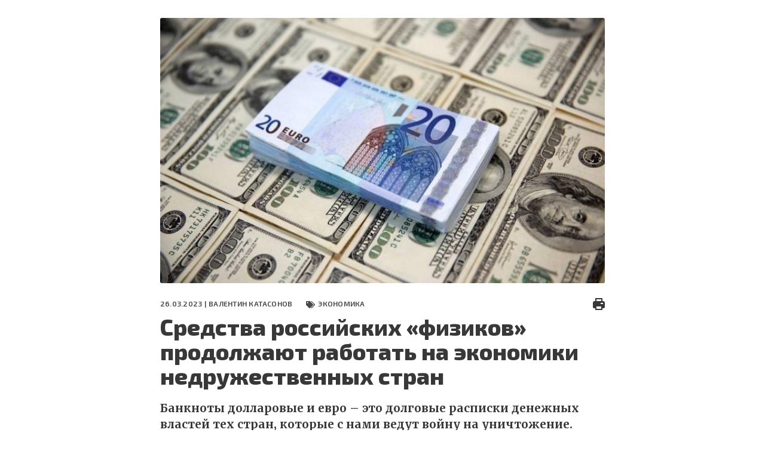

--- FILE ---
content_type: text/html; charset=UTF-8
request_url: https://fondsk.ru/news/2023/03/26/sredstva-rossiyskikh-fizikov-prodolzhayut-rabotat-na-ekonomiki-nedruzhestvennykh?print
body_size: 28952
content:
<!DOCTYPE html>
<html lang="ru" dir="ltr" prefix="og: https://ogp.me/ns#">
  <head>
    <meta charset="utf-8" />
<meta name="description" content="Банкноты долларовые и евро – это долговые расписки денежных властей тех стран, которые с нами ведут войну на уничтожение. Получается, что российские «физики» кредитуют противника?" />
<link rel="canonical" href="https://fondsk.ru/news/2023/03/26/sredstva-rossiyskikh-fizikov-prodolzhayut-rabotat-na-ekonomiki-nedruzhestvennykh" />
<link rel="image_src" href="https://fondsk.ru/sites/default/files/images/news/2023/03/26/21376.jpg" />
<meta property="og:image" content="https://fondsk.ru/sites/default/files/images/news/2023/03/26/21376.jpg" />
<meta name="Generator" content="Drupal 9 (https://www.drupal.org)" />
<meta name="MobileOptimized" content="width" />
<meta name="HandheldFriendly" content="true" />
<meta name="viewport" content="width=device-width, initial-scale=1.0" />
<meta http-equiv="X-UA-Compatible" content="IE=edge" />
<link rel="icon" href="/themes/fondsk/favicon.ico" type="image/vnd.microsoft.icon" />

    <title>Средства российских «физиков» продолжают работать на экономики недружественных стран — Фонд стратегической культуры</title>
    <!-- Favicon  -->
    <link rel="apple-touch-icon" sizes="180x180" href="https://fondsk.ru/themes/fondsk/assets/icons/favicon/apple-touch-icon.png">
    <link rel="icon" type="image/png" sizes="32x32" href="https://fondsk.ru/themes/fondsk/assets/icons/favicon/favicon-32x32.png">
    <link rel="icon" type="image/png" sizes="16x16" href="https://fondsk.ru/themes/fondsk/assets/icons/favicon/favicon-16x16.png">
    <link rel="manifest" href="https://fondsk.ru/themes/fondsk/assets/icons/favicon/site.webmanifest">
    <link rel="mask-icon" href="https://fondsk.ru/themes/fondsk/assets/icons/favicon/safari-pinned-tab.svg" color="#5bbad5">
    <link rel="shortcut icon" href="https://fondsk.ru/themes/fondsk/assets/icons/favicon/favicon.ico">
    <link rel="license" href="https://creativecommons.org/publicdomain/zero/1.0/">
    <meta name="msapplication-TileColor" content="#da532c">
    <meta name="msapplication-config" content="https://fondsk.ru/themes/fondsk/assets/icons/favicon/browserconfig.xml">
    <meta name="theme-color" content="#ffffff">
    <link rel="stylesheet" media="all" href="/sites/default/files/css/css_-Q4n_vDUNhlis7TW6Asb2SslPISmCRo_uDuZUumsgUg.css" />
<link rel="stylesheet" media="all" href="https://cdnjs.cloudflare.com/ajax/libs/font-awesome/4.7.0/css/font-awesome.min.css" />
<link rel="stylesheet" media="all" href="/sites/default/files/css/css_e0hOadL_tVHvyt4FgNSfdbRTw5mPl3YdNyqxdMqU9HE.css" />
<link rel="stylesheet" media="all" href="/sites/default/files/css/css_hsaNUAG_VmkXB4v2cbok9mD8dIEkq1qqzXKaoqQrQOU.css" />
<link rel="stylesheet" media="all" href="https://unpkg.com/aos@2.3.1/dist/aos.css" />
<link rel="stylesheet" media="all" href="/sites/default/files/css/css_2lHATa7ZyBJ4DPDga88h7VzHeHb-feqEg1ee4U3e-6Q.css" />

    
    <script async src="https://widget.sparrow.ru/js/embed.js"></script>
  </head>

  <body>
        <a href="#main-content" class="visually-hidden focusable">
      Перейти к основному содержанию
    </a>

    
      <div class="dialog-off-canvas-main-canvas" data-off-canvas-main-canvas>
    <div class="container-fluid container--print">
	<section class="content--print">
    <a id="main-content" tabindex="-1"></a>          <div data-history-node-id="21376" role="article" class="article">
    <header class="article__top">
            <div class="article__img">
                <img src="/sites/default/files/styles/news_full/public/images/news/2023/03/26/21376.jpg?itok=YB5tk3Om" alt="Средства российских «физиков» продолжают работать на экономики недружественных стран" />


      </div>
      
      <div class="article__meta-box">
        <div class="article__meta meta">
          <span class="data meta__item">
            26.03.2023 |
                        <a href="/authors/valentin-katasonov.html">Валентин КАТАСОНОВ</a>
                      </span>
                    <div class="tag meta__item">
            <a href="/rubrics/economics.html">
              Экономика
            </a>
          </div>
                  </div>
        <div class="print">
          <a href="/news/2023/03/26/sredstva-rossiyskikh-fizikov-prodolzhayut-rabotat-na-ekonomiki-nedruzhestvennykh" title="Печать" onclick="window.print();">
            <img src="/themes/fondsk/assets/icons/article/print.svg" alt="print">
          </a>
        </div>
      </div>

      
      <h1 class="article__title">
        <span>Средства российских «физиков» продолжают работать на экономики недружественных стран</span>

      </h1>
      

      <p class="article__descr">
        Банкноты долларовые и евро &ndash; это долговые расписки денежных властей тех стран, которые с нами ведут войну на уничтожение. Получается, что российские &laquo;физики&raquo; кредитуют противника?
      </p>
    </header>

    <div class="article__content--print">
              <p style="text-align: justify;">	<a href="https://t.me/fsk_today" style="font-size: 16px; font-family: arial, helvetica, sans-serif;" target="_blank"><img alt="https://t.me/fsk_today" src="/sites/default/files/images/inline-images/fsk-banner02.jpg" style="width: 100%;" /></a></p><p style="text-align: justify;">	Под &laquo;физиками&raquo; (физическими лицами) в России принято понимать граждан Российской Федерации, которые совершают сделки и владеют активами. Финансовая и хозяйственная деятельность и имущество &laquo;физиков&raquo; в статистическом учете относятся к сектору домашних хозяйств.</p><p style="text-align: justify;">	Банк России опубликовал свежую статистику по финансовым активам и обязательствам сектора &laquo;Домашние хозяйства&raquo; по состоянию на 1 февраля 2023 года. Такую статистику Центробанк обновляет ежемесячно, и мы можем сравнить показатели сектора &laquo;Домашние хозяйства&raquo; за 1 февраля текущего года и 1 февраля прошлого года. А год этот был непростым. Против России была развязана санкционная война.</p><p style="text-align: justify;">	Остановлюсь только на части статистической информации, которая касается финансовых активов российских &laquo;физиков&raquo;, или сектора &laquo;Домашние хозяйства&raquo;. Основными видами активов являются: 1) наличные деньги; 2) средства на банковских депозитах; 3) акции и паи (доли в капитале); 4) долговые бумаги; 5) средства на брокерских счетах (биржа).</p><p style="text-align: justify;">	Нам важно понять, в какой мере накопления российских &laquo;физиков&raquo; работают на отечественную экономику (активы российские), и в какой &ndash; на зарубежную (активы иностранные).</p><p style="text-align: center;">	<strong style="font-size: 16px; font-family: arial, helvetica, sans-serif;">1. Наличные деньги</strong></p><p style="text-align: justify;">	На 1 февраля прошлого года общая сумма наличных денег, как отечественных (рубли), так и иностранных (преимущественно доллары США и евро), находившихся на руках граждан России, равнялась 19.102,4 млрд руб. В том числе иностранной (валютной) наличности было в рублевом эквиваленте 6.519,5 млрд руб.</p><p style="text-align: justify;">	На 1 февраля текущего года эти показатели составили соответственно 22.105,7 млрд и 7.335,7 млрд руб. Таким образом, год назад доля иностранной валюты в общем объеме наличной денежной массы, находившейся на руках российских граждан, составила 34,0%, а в этом году она равна 33,0% То есть треть всех наличных денег российских &laquo;физиков&raquo; приходится на иностранные активы.</p><p style="text-align: center;">	<strong style="font-size: 16px; font-family: arial, helvetica, sans-serif;">2. Средства на банковских депозитах</strong></p><p style="text-align: justify;">	На 1 февраля прошлого года общая сумма денежных средств российских граждан на депозитах отечественных и зарубежных банков в рублях и иных валютах составила 37.865,1 млрд руб. В том числе в иностранной валюте депозиты в российских банках равнялись 6.942,4 млрд руб. Кроме того, на депозитах в иностранных банках было размещено средств российских граждан на сумму 2.409,4. Последние два вида депозитов следует отнести к иностранным активам, в сумме это получается 9.351,8 млрд руб.</p><p style="text-align: justify;">	Спустя год значения приведенных выше показателей были следующими (млрд руб.): 41.917,2; 3.806,3; 4.627,6; 8.433,9. Как видим, величина валютных депозитов в российских банках сократилась за год, а вот величина депозитов в иностранных банках за год выросла без малого в два раза. Суммарно доля тех банковских депозитов, которые следует квалифицировать как иностранные активы, год назад равнялась 24,7%. Спустя год эта доля составила 20,1%.</p><p style="text-align: center;">	<strong>3. Акции и паи (доли в капитале)</strong></p><p style="text-align: justify;">	На 1 февраля прошлого года общая сумма вложений российских граждан в акции и паи составила 8.613,1 млрд руб. В том числе в акции и паи иностранных компаний и организаций &ndash; 362,2 млрд руб.</p><p style="text-align: justify;">	Спустя год эти показатели равнялись соответственно 8.714,0 и 253,3 млрд руб.</p><p style="text-align: justify;">	Таким образом доля иностранных активов по данной позиции за год сократилась с 4,2 до 2,9%.</p><p style="text-align: center;">	<strong>4. Вложения в долговые бумаги</strong></p><p style="text-align: justify;">	На 1 февраля прошлого года общая сумма вложений российских граждан в долговые бумаги составила 3.142,3 млрд руб. В том числе в долговые бумаги иностранных эмитентов &ndash; 1.031,1 млрд руб.</p><p style="text-align: justify;">	Спустя год эти показатели равнялись соответственно 2.789,5 и 614,5 млрд руб.</p><p style="text-align: justify;">	Таким образом доля иностранных активов по данной позиции за год сократилась с 32,8 до 22,0%.</p><p style="text-align: center;">	<strong>5.</strong> <strong>Средства на брокерских счетах (счетах биржи)</strong></p><p style="text-align: justify;">	На 1 февраля прошлого года общая сумма средств, размещенных на счетах российских бирж, составила 973,1 млрд руб. В том числе сумма средств в иностранной валюте &ndash; 612,8 млрд руб.</p><p style="text-align: justify;">	Спустя год эти показатели равнялись соответственно 602,8 и 275,0 млрд руб.</p><p style="text-align: justify;">	Таким образом доля иностранных активов по данной позиции за год сократилась с 63,0 до 45,6%.</p><p style="text-align: justify;">	Суммарно по всем пяти видам финансовых активов (видам финансовых инструментов) вложения граждан России составили на 1 февраля прошлого года 69.696,0 млрд руб. Год спустя они увеличились до 76.129,2 млрд руб.</p><p style="text-align: justify;">	Та часть активов, которую мы отнесли к иностранным, год назад суммарно составила 17.877,3 млрд руб. Год спустя суммарно иностранные активы по всем пяти позициям составили 16.914,4 млрд руб. В абсолютном выражении заметно выросли накопления наличной иностранной валюты, а особенно средства на депозитах в иностранных банках. Сократились депозиты в иностранной валюте в российских банках и валютные средства на брокерских счетах, вложения в акции и долговые бумаги иностранных эмитентов.</p><p style="text-align: justify;">	В целом, как видно, вложения российских &laquo;физиков&raquo; в иностранные активы в пересчете на российские рубли уменьшились за год незначительно &ndash; всего на 5,4%. Если пересчитать по валютному курсу рубля на соответствующую дату, то получается, что 1 февраля прошлого года иностранные активы российских &laquo;физиков&raquo; равнялись 230,8 млрд долл., а на 1 февраля текущего &ndash; 239,8 млрд долл. Т. е. в пересчете на доллары США эти активы даже увеличились за год (на 3,9%).</p><p style="text-align: justify;">	Год назад в общем объеме активов российских &laquo;физиков&raquo; на долю иностранных активов пришлось 25,6%. Сегодня эта доля стала равняться 22,2%.</p><p style="text-align: justify;">	Приведённая статистика, мягко говоря, не вдохновляющая. Ведь мы рассмотрели динамику показателей в рамках периода, когда между Россией и коллективным Западом уже велась санкционная (и не только санкционная) война. Когда стране требовалась экономическая и военно-экономическая мобилизация. Такая мобилизация предполагает привлечение средств населения через такие апробированные финансовые инструменты, как государственные облигационные займы и банковские депозиты. Также принимаются все меры по прекращению перевода средств граждан за пределы страны, пресекается конвертация национальных денег в иностранную валюту. Особенно если иностранная валюта эмитирована враждебным государством.</p><p style="text-align: justify;">	А что мы имеем? Согласно статистике Банка России, население продолжает накапливать наличную иностранную валюту. Сегодня ее на руках у наших сограждан суммарно 105,4 млрд долл. А за год до этого было 92,4 млрд долл. Прирост на 13 млрд долл.! Банк России не дает валютной композиции этих сбережений, но эксперты говорят, что там доминируют лишь две валюты &ndash; доллар США и евро. А ведь это денежные единицы стран, которые открыто заявляют, что Россию надо уничтожить! <strong><em>Банкноты долларовые и евро &ndash; это долговые расписки денежных властей тех стран, которые с нами ведут войну на уничтожение.</em></strong> Получается, что российские &laquo;физики&raquo; кредитуют противника?</p><p style="text-align: justify;">	А есть вещи, выходящие вообще за пределы понимания. На Санкт-Петербургской бирже по истечении года после начала СВО и санкционной войны против России продолжали торговаться бумаги 11 иностранных компаний ВПК, поставляющих вооружение Украине. В середине февраля депутат Госдумы <em>Александр Якубовский</em> (&laquo;Единая Россия&raquo;) обратился к председателю Центробанка <em>Эльвире Набиуллиной</em> с просьбой &laquo;рассмотреть ограничение торговли в России акциями таких компаний&raquo;. Среди них, в частности, акции производителя ракет залпового огня HIMARS. Речь идет об американской <em>Lockheed Martin Corporation</em>. По данным аналитиков, на которые ссылается депутат, акции этой компании и других производителей вооружений по итогам 2022 года выросли почти на 30%.</p><p style="text-align: justify;">	20 марта Банк России ответил &laquo;народному избраннику&raquo;. ЦБ, как сообщили российские СМИ, &laquo;поддержал предложение депутата Госдумы Александра Якубовского об ограничении торговли на российских фондовых биржах ценными бумагами компаний оборонной промышленности из недружественных стран&raquo;. Однако &laquo;поддержка предложения депутата&raquo; &ndash; это ещё не запрет.</p><p style="text-align: justify;">	Подобных историй много. Средства российских &laquo;физиков&raquo; продолжают работать на экономики недружественных стран. Еще раз напомню, что вложения граждан Российской Федерации в финансовые инструменты, которые означают приобретение активов других стран (на 90% активов недружественных стран) на 1 февраля 2023 года составили 239,8 млрд долл. Эти финансовые ресурсы могут и должны работать на экономику и оборону России. Сейчас они работают против России.</p><p>	<em><a href="https://zen.yandex.ru/media/fondsk.ru" target="_blank"><img alt="https://zen.yandex.ru/media/fondsk.ru" src="/sites/default/files/images/inline-images/zen-banner6.jpg" style="width: 100%;" /></a></em></p>
<div class="rate-widget fivestar"><form class="node-news-21376-fivestar-news-rating-0 vote-form" id="rate-widget-base-form" data-drupal-selector="node-news-21376-fivestar-news-rating-0" action="/news/2023/03/26/sredstva-rossiyskikh-fizikov-prodolzhayut-rabotat-na-ekonomiki-nedruzhestvennykh?print=" method="post" accept-charset="UTF-8">
  <div class="rating">
    <div class="rating__title">Оцените статью</div>
  
  <div class="rating__wrapper">
    <div class="fivestar-rating-wrapper rate-enabled" can-edit="true"><div class="form-item js-form-item form-type-radio js-form-type-radio form-item-value js-form-item-value">
  <label class="form-item js-form-item form-type-radio js-form-type-radio form-item-value js-form-item-value rating-label fivestar-rating-label fivestar-rating-label-1"><input twig-suggestion="rating-input" class="rating-input fivestar-rating-input fivestar-rating-input-1 form-radio" data-drupal-selector="edit-value-1" type="radio" id="edit-value-1" name="value" value="1" />

  </label>
    </div>
<div class="form-item js-form-item form-type-radio js-form-type-radio form-item-value js-form-item-value">
  <label class="form-item js-form-item form-type-radio js-form-type-radio form-item-value js-form-item-value rating-label fivestar-rating-label fivestar-rating-label-2"><input twig-suggestion="rating-input" class="rating-input fivestar-rating-input fivestar-rating-input-2 form-radio" data-drupal-selector="edit-value-2" type="radio" id="edit-value-2" name="value" value="2" />

  </label>
    </div>
<div class="form-item js-form-item form-type-radio js-form-type-radio form-item-value js-form-item-value">
  <label class="form-item js-form-item form-type-radio js-form-type-radio form-item-value js-form-item-value rating-label fivestar-rating-label fivestar-rating-label-3"><input twig-suggestion="rating-input" class="rating-input fivestar-rating-input fivestar-rating-input-3 form-radio" data-drupal-selector="edit-value-3" type="radio" id="edit-value-3" name="value" value="3" />

  </label>
    </div>
<div class="form-item js-form-item form-type-radio js-form-type-radio form-item-value js-form-item-value">
  <label class="form-item js-form-item form-type-radio js-form-type-radio form-item-value js-form-item-value rating-label fivestar-rating-label fivestar-rating-label-4"><input twig-suggestion="rating-input" class="rating-input fivestar-rating-input fivestar-rating-input-4 form-radio" data-drupal-selector="edit-value-4" type="radio" id="edit-value-4" name="value" value="4" />

  </label>
    </div>
<div class="form-item js-form-item form-type-radio js-form-type-radio form-item-value js-form-item-value">
  <label class="form-item js-form-item form-type-radio js-form-type-radio form-item-value js-form-item-value rating-label fivestar-rating-label fivestar-rating-label-5"><input twig-suggestion="rating-input" class="rating-input fivestar-rating-input fivestar-rating-input-5 form-radio" data-drupal-selector="edit-value-5" type="radio" id="edit-value-5" name="value" value="5" />

  </label>
      <div class="rating-option-result">0.0</div>
    </div>
</div><input autocomplete="off" data-drupal-selector="form-kwedfg0bucl88pcq1pvetkauzlfbdy4ln8ezg3tqllu" type="hidden" name="form_build_id" value="form-KWEdfg0BUcL88pcQ1pvEtKAUzLFbdy4Ln8EZG3tQllU" />
<input data-drupal-selector="edit-node-news-21376-fivestar-news-rating-0" type="hidden" name="form_id" value="node_news_21376_fivestar_news_rating_0" />
<input class="fivestar-rating-submit button button--primary js-form-submit form-submit" data-drupal-selector="edit-submit" type="submit" id="edit-submit--2" name="op" value="Сохранить" />

      </div>

  </div>

</form>
</div>

    </div>
  </div>



  </section>

  <footer class="footer footer--print">
    <div class="info info--print">Аналитический портал "Фонд стратегической культуры |
      Электронный адрес: and4195@yandex.ru, info@fondsk.ru |
      Cвидетельство о регистрации от 24.07.2008 серия ЭЛ № ФС 77-32663
    </div>
    <div class="footer__bottom">
      <div class="copyright">
        © 2011 – 2026 | ФСК - Аналитика: новости, политика, экономика, история и культура, мнение эксперта
        |
        Перепечатка материалов сайта разрешается с письменного согласия редакции при обязательном условии
        гиперссылки на электронное издание www.fondsk.ru с указанием автора перепечатываемого материала и
        полного названия источника (Фонд Стратегической Культуры). Точка зрения редакции сайта может не
        совпадать с точкой зрения авторов статей.
      </div>
    </div>
  </footer>
</div>

  </div>

    

    <script type="application/json" data-drupal-selector="drupal-settings-json">{"path":{"baseUrl":"\/","scriptPath":null,"pathPrefix":"","currentPath":"node\/21376","currentPathIsAdmin":false,"isFront":false,"currentLanguage":"ru","currentQuery":{"print":""}},"pluralDelimiter":"\u0003","suppressDeprecationErrors":true,"ajaxPageState":{"libraries":"core\/internal.jquery.form,fondsk\/global-scripts,fondsk\/global-styling,fondsk\/print_page,poll\/drupal.poll-links,rate\/unvote-helper,rate\/w-fivestar,statistics\/drupal.statistics,system\/base","theme":"fondsk","theme_token":null},"ajaxTrustedUrl":{"form_action_p_pvdeGsVG5zNF_XLGPTvYSKCf43t8qZYSwcfZl2uzM":true,"\/news\/2023\/03\/26\/sredstva-rossiyskikh-fizikov-prodolzhayut-rabotat-na-ekonomiki-nedruzhestvennykh?print=\u0026ajax_form=1":true},"statistics":{"data":{"nid":"21376"},"url":"\/core\/modules\/statistics\/statistics.php"},"ajax":{"edit-submit--2":{"callback":"::ajaxSubmit","event":"click","wrapper":"rate-widget-base-form","progress":{"type":null},"url":"\/news\/2023\/03\/26\/sredstva-rossiyskikh-fizikov-prodolzhayut-rabotat-na-ekonomiki-nedruzhestvennykh?print=\u0026ajax_form=1","dialogType":"ajax","submit":{"_triggering_element_name":"op","_triggering_element_value":"\u0421\u043e\u0445\u0440\u0430\u043d\u0438\u0442\u044c"}}},"user":{"uid":0,"permissionsHash":"2a5a68445f9cf7dd24ead1b2c5258c1277ac2a3a6b00f873a84825469fe40911"}}</script>
<script src="/sites/default/files/js/js_3uqG0k3ACHmJv7NgZJHazyPVsQJUmsKEnNLw6Iw1gic.js"></script>
<script src="https://unpkg.com/aos@2.3.1/dist/aos.js"></script>
<script src="/sites/default/files/js/js_ySA2g4R00Q2Nt1JPow788oBMKUIjUipWUtR_0szBz5s.js"></script>

  </body>
</html>
